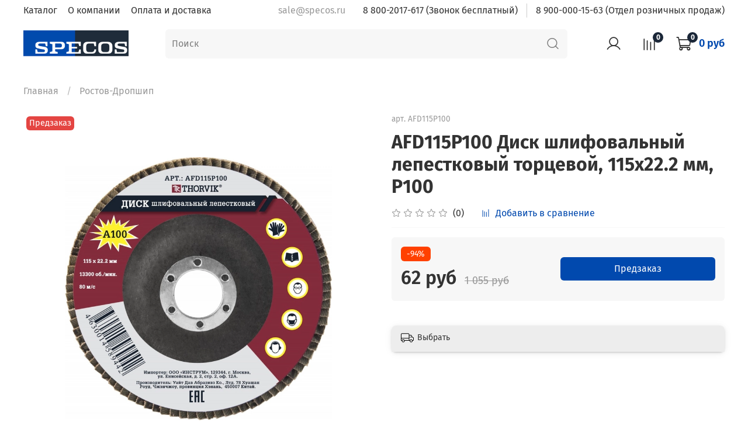

--- FILE ---
content_type: text/css
request_url: https://static.insales-cdn.com/assets/1/2821/3238661/1764691623/custom-user.css
body_size: -36
content:
.text-center {
  text-align: center; 
}
@media screen and (max-width: 760px) {
  .catalog-list {
    grid-template-columns: 1fr 1fr;
    grid-column-gap: 20px;
  }
}


--- FILE ---
content_type: text/javascript
request_url: https://static.insales-cdn.com/assets/1/2821/3238661/1764691623/theme.js
body_size: 1518
content:
(function () {
  // 1) Селекторы, где чаще всего живут цены
  const PRICE_SELECTORS = [
    '[data-product-price]',
    '[class*="price"]',
    '[data-price]',
    '[data-field*="price"]',
    '.js-product-price',
    '.product__price',
    '.product-card__price',
    '.card-price',
    '.price-value',
  ];

  const BUY_BTN_SELECTORS = [
    '[data-product-button="buy"]', '.button-buy', '.btn-buy', '.product-card__btn', '.product__buy'
  ];

  // 2) Регэксп "цена = ноль" (строго, чтобы не задевать текстовые блоки)
  const ZERO_PRICE_RE = /^\s*0+(?:[.,]0+)?\s*(?:₽|руб\.?|RUB)?\s*$/i;

  function isZeroPriceText(txt) {
    if (!txt) return false;
    const t = txt.replace(/\u00A0/g, ' ').trim(); // nbsp -> space
    // Быстрый путь: точное совпадение с "0 ₽" / "0 руб"
    if (ZERO_PRICE_RE.test(t)) return true;

    // Медленный путь: выделяем число
    const only = t
      .replace(/[^0-9,.\s]/g, '')      // выкинуть всё кроме цифр/., пробелов
      .replace(/\s+/g, '')             // убрать пробелы
      .replace(/,/g, '.');             // запятая -> точка
    const num = parseFloat(only);
    return !isNaN(num) && num === 0;
  }

  function replaceWithNotice(el) {
    if (!el || el.dataset.noPriceApplied) return;
    el.dataset.noPriceApplied = '1';
    el.outerHTML = '<span class="no-price">Уточните цену у менеджера</span>';
  }

  function disableBuyButtons(scope) {
    BUY_BTN_SELECTORS.forEach(sel => {
      scope.querySelectorAll(sel).forEach(btn => {
        if (btn.dataset.noPriceBtn) return;
        btn.dataset.noPriceBtn = '1';
        btn.classList.add('is-disabled');
        btn.setAttribute('aria-disabled', 'true');
        btn.addEventListener('click', (e) => e.preventDefault(), { once: true });
        btn.title = 'Уточните цену у менеджера';
      });
    });
  }

  function processNode(node) {
    // 1) Проверяем типичные "price"-элементы
    PRICE_SELECTORS.forEach(sel => {
      node.querySelectorAll(sel).forEach(el => {
        const txt = (el.textContent || '').trim();
        if (/уточните цену/i.test(txt)) return;  // уже заменено
        if (isZeroPriceText(txt)) {
          replaceWithNotice(el);
          const scope = el.closest('[data-product-id]') || el.closest('.product') || node;
          disableBuyButtons(scope);
        }
      });
    });

    // 2) Доп. страховка: любые элементы, где ровно "0 ₽" и т.п.
    node.querySelectorAll('*').forEach(el => {
      if (el.children.length) return; // берём только листовые узлы
      const txt = (el.textContent || '').trim();
      if (!txt || /уточните цену/i.test(txt)) return;
      // Ускорение: пропускаем, если нет символов рубля/руб/числа
      if (!/[0-9₽рР]/.test(txt)) return;

      if (isZeroPriceText(txt) && /₽|руб|RUB/i.test(txt)) {
        replaceWithNotice(el);
        const scope = el.closest('[data-product-id]') || el.closest('.product') || node;
        disableBuyButtons(scope);
      }
    });
  }

  // Первичный прогон
  document.addEventListener('DOMContentLoaded', () => processNode(document));

  // Наблюдаем любые подмены DOM (поиск/коллекции у тебя на AJAX)
  const mo = new MutationObserver(muts => {
    muts.forEach(m => {
      m.addedNodes && m.addedNodes.forEach(n => {
        if (n.nodeType === 1) processNode(n);
      });
    });
  });
  mo.observe(document.documentElement, { childList: true, subtree: true });
})();
